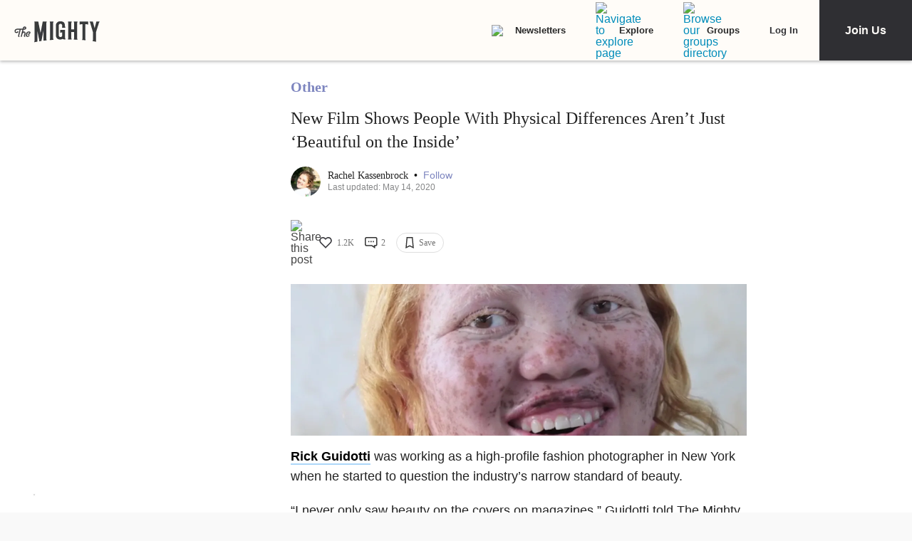

--- FILE ---
content_type: application/javascript; charset=utf-8
request_url: https://fundingchoicesmessages.google.com/f/AGSKWxWpjjPAxWcga4SfQX21Igo6HS7yly5HAReBF6CR0axhkXnXvT3_Yb56OyxavPch2ReFa5kgtbn_346VgxjJT6UuSS7Q3niAiVgadyYNxjfBrTgKJ0prP_R71nWBWX6IZT_ndb6IQYdyUvmmaBCf6jqw70VmIPuabOBS7xGneynr5C9A6vE5MLqeuzRu/_/ad-loader.-adtechfront.&adunit=.link/ads//bbad10.
body_size: -1289
content:
window['3797a03b-20fb-4916-90fa-e9c6d6eeac9c'] = true;